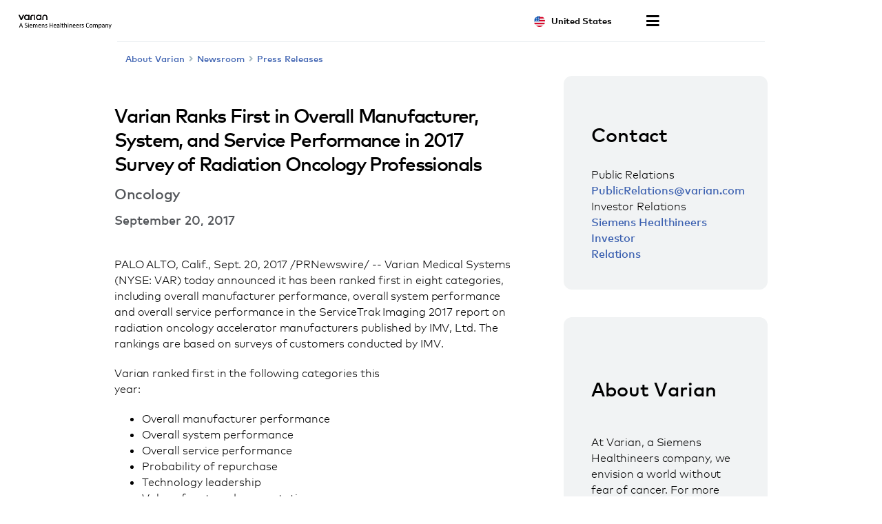

--- FILE ---
content_type: text/html; charset=UTF-8
request_url: https://www.varian.com/about-varian/newsroom/press-releases/varian-ranks-first-overall-manufacturer-system-and-service
body_size: 18305
content:
<!DOCTYPE html>
<html  lang="en" dir="ltr" prefix="og: https://ogp.me/ns#">
  <head>
    <meta charset="utf-8" />
<meta name="description" content="Varian Medical Systems (NYSE: VAR) today announced it has been ranked first in eight categories, including overall manufacturer performance, overall system performance and overall service..." />
<link rel="canonical" href="https://www.varian.com/about-varian/newsroom/press-releases/varian-ranks-first-overall-manufacturer-system-and-service" />
<meta name="google" content="bD1BbO9e6254WFcXuOVUHCVBb83-2UqNu2jros0wV5I" />
<meta property="og:url" content="https://www.varian.com/about-varian/newsroom/press-releases/varian-ranks-first-overall-manufacturer-system-and-service" />
<meta property="og:title" content="Varian Ranks First in Overall Manufacturer, System, and Service Performance in 2017 Survey of Radiation Oncology Professionals | Varian" />
<meta property="og:description" content="Varian Medical Systems (NYSE: VAR) today announced it has been ranked first in eight categories, including overall manufacturer performance, overall system performance and overall service..." />
<meta name="twitter:description" content="Varian Medical Systems (NYSE: VAR) today announced it has been ranked first in eight categories, including overall manufacturer performance, overall system performance and overall service..." />
<meta name="twitter:title" content="Varian Ranks First in Overall Manufacturer, System, and Service Performance in 2017 Survey of Radiation Oncology Professionals | Varian" />
<meta name="twitter:url" content="https://www.varian.com/about-varian/newsroom/press-releases/varian-ranks-first-overall-manufacturer-system-and-service" />
<meta name="Generator" content="Drupal 10 (https://www.drupal.org)" />
<meta name="MobileOptimized" content="width" />
<meta name="HandheldFriendly" content="true" />
<meta name="viewport" content="width=device-width, initial-scale=1.0" />
<script type="application/ld+json">{
    "@context": "https://schema.org",
    "@graph": [
        {
            "@type": "NewsArticle",
            "@id": "https://www.varian.com/about-varian/newsroom/press-releases/varian-ranks-first-overall-manufacturer-system-and-service",
            "headline": "Varian Ranks First in Overall Manufacturer, System, and Service Performance in 2017 Survey of Radiation Oncology Professionals",
            "name": "Varian Ranks First in Overall Manufacturer, System, and Service Performance in 2017 Survey of Radiation Oncology Professionals",
            "image": {
                "@type": "ImageObject",
                "url": "https://www.varian.com/themes/custom/varian/images/varian-logo-black.png"
            },
            "datePublished": "Wed, 09/20/2017 - 12:00",
            "dateModified": "Tue, 10/29/2019 - 15:23",
            "author": {
                "@type": "Organization",
                "@id": "https://www.varian.com/",
                "name": "Varian Medical Systems",
                "url": "https://www.varian.com/"
            },
            "publisher": {
                "@type": "Organization",
                "@id": "https://www.varian.com/",
                "name": "Varian Medical Systems",
                "url": "https://www.varian.com/"
            },
            "mainEntityOfPage": "https://www.varian.com/about-varian/newsroom/press-releases/varian-ranks-first-overall-manufacturer-system-and-service"
        },
        {
            "@type": "WebPage",
            "@id": "https://www.varian.com/about-varian/newsroom/press-releases/varian-ranks-first-overall-manufacturer-system-and-service",
            "breadcrumb": {
                "@type": "BreadcrumbList",
                "itemListElement": [
                    {
                        "@type": "ListItem",
                        "position": 1,
                        "name": "Home",
                        "item": "https://www.varian.com/"
                    },
                    {
                        "@type": "ListItem",
                        "position": 2,
                        "name": "About",
                        "item": "https://www.varian.com/about-varian"
                    },
                    {
                        "@type": "ListItem",
                        "position": 3,
                        "name": "Newsroom",
                        "item": "https://www.varian.com/about-varian/newsroom"
                    },
                    {
                        "@type": "ListItem",
                        "position": 4,
                        "name": "Press Releases",
                        "item": "https://www.varian.com/about-varian/newsroom/press-releases"
                    }
                ]
            },
            "publisher": {
                "@type": "Organization",
                "@id": "https://www.varian.com/",
                "name": "Varian Medical Systems",
                "url": "https://www.varian.com/",
                "logo": {
                    "@type": "ImageObject",
                    "url": "https://www.varian.com/themes/custom/varian/images/varian-logo-black.png"
                }
            }
        },
        {
            "@type": "WebSite",
            "name": "Varian Medical Systems",
            "url": "https://www.varian.com/",
            "potentialAction": {
                "@type": "SearchAction",
                "target": {
                    "@type": "EntryPoint",
                    "urlTemplate": "https://www.varian.com/search?crawler_varian_fullvarian-full%5Bquery%5D={search_term_string}"
                },
                "query-input": "required name=search_term_string"
            },
            "publisher": {
                "@type": "Organization",
                "@id": "https://www.varian.com/",
                "name": "Varian Medical Systems",
                "url": "https://www.varian.com/",
                "logo": {
                    "@type": "ImageObject",
                    "url": "https://www.varian.com/themes/custom/varian/images/varian-logo-black.png"
                }
            }
        }
    ]
}</script>
<link rel="alternate" hreflang="en" href="https://www.varian.com/about-varian/newsroom/press-releases/varian-ranks-first-overall-manufacturer-system-and-service" />
<link rel="alternate" hreflang="en-au" href="https://www.varian.com/en-au/node/6728" />
<link rel="alternate" hreflang="pt-br" href="https://www.varian.com/pt-br/node/6728" />
<link rel="alternate" hreflang="en-ca" href="https://www.varian.com/en-ca/node/6728" />
<link rel="alternate" hreflang="fr-ca" href="https://www.varian.com/fr-ca/node/6728" />
<link rel="alternate" hreflang="zh-hans" href="https://www.varian.com/zh-hans/node/6728" />
<link rel="alternate" hreflang="zh-hant" href="https://www.varian.com/zh-hant/node/6728" />
<link rel="alternate" hreflang="fi" href="https://www.varian.com/fi/about-varian/newsroom/press-releases/varian-ranks-first-overall-manufacturer-system-and-service" />
<link rel="alternate" hreflang="fr" href="https://www.varian.com/fr/node/6728" />
<link rel="alternate" hreflang="de" href="https://www.varian.com/de/node/6728" />
<link rel="alternate" hreflang="ja" href="https://www.varian.com/ja/node/6728" />
<link rel="alternate" hreflang="es-419" href="https://www.varian.com/es-xl/node/6728" />
<link rel="alternate" hreflang="nl" href="https://www.varian.com/nl/node/6728" />
<link rel="alternate" hreflang="pt-pt" href="https://www.varian.com/pt-pt/node/6728" />
<link rel="alternate" hreflang="es" href="https://www.varian.com/es/node/6728" />
<link rel="alternate" hreflang="en-ch" href="https://www.varian.com/en-ch/about-varian/newsroom/press-releases/varian-ranks-first-overall-manufacturer-system-and-service" />
<link rel="alternate" hreflang="tr" href="https://www.varian.com/tr/node/6728" />
<link rel="alternate" hreflang="en-gb" href="https://www.varian.com/en-gb/node/6728" />
<link rel="icon" href="/themes/custom/varian/favicon.ico" type="image/vnd.microsoft.icon" />

    <title>Varian Ranks First in Overall Manufacturer, System, and Service Performance in 2017 Survey of Radiation Oncology Professionals | Varian</title>
    <meta http-equiv="X-UA-Compatible" content="IE=edge" />
    <meta http-equiv="Content-Security-Policy" content="upgrade-insecure-requests"> 
    <link rel="stylesheet" media="all" href="/core/modules/system/css/components/align.module.css?t94ia2" />
<link rel="stylesheet" media="all" href="/core/modules/system/css/components/fieldgroup.module.css?t94ia2" />
<link rel="stylesheet" media="all" href="/core/modules/system/css/components/container-inline.module.css?t94ia2" />
<link rel="stylesheet" media="all" href="/core/modules/system/css/components/clearfix.module.css?t94ia2" />
<link rel="stylesheet" media="all" href="/core/modules/system/css/components/details.module.css?t94ia2" />
<link rel="stylesheet" media="all" href="/core/modules/system/css/components/hidden.module.css?t94ia2" />
<link rel="stylesheet" media="all" href="/core/modules/system/css/components/item-list.module.css?t94ia2" />
<link rel="stylesheet" media="all" href="/core/modules/system/css/components/js.module.css?t94ia2" />
<link rel="stylesheet" media="all" href="/core/modules/system/css/components/nowrap.module.css?t94ia2" />
<link rel="stylesheet" media="all" href="/core/modules/system/css/components/position-container.module.css?t94ia2" />
<link rel="stylesheet" media="all" href="/core/modules/system/css/components/reset-appearance.module.css?t94ia2" />
<link rel="stylesheet" media="all" href="/core/modules/system/css/components/resize.module.css?t94ia2" />
<link rel="stylesheet" media="all" href="/core/modules/system/css/components/system-status-counter.css?t94ia2" />
<link rel="stylesheet" media="all" href="/core/modules/system/css/components/system-status-report-counters.css?t94ia2" />
<link rel="stylesheet" media="all" href="/core/modules/system/css/components/system-status-report-general-info.css?t94ia2" />
<link rel="stylesheet" media="all" href="/core/modules/system/css/components/tablesort.module.css?t94ia2" />
<link rel="stylesheet" media="all" href="https://cdnjs.cloudflare.com/ajax/libs/font-awesome/5.15.3/css/all.min.css" defer async />
<link rel="stylesheet" media="all" href="/themes/custom/varian/build/css/bundle.css?t94ia2" />
<link rel="stylesheet" media="all" href="/themes/custom/varian/node_modules/%40shs/ui-marcom/src/assets/fonts/webfonts/webfonts.css?t94ia2" />

    
  <script async="true" data-browser-key="3dab13121a4e3f17ea8d6de4f7af8b7071e299d7cfe6dd16c1dac0e901c5071a" data-sample-rate="1.000000" data-parent-trace-id="3ec126651d590a710deef2582d50fd54" data-transaction-name="Drupal\node\Controller\NodeViewController::view" data-collector="https://ingest.upsun-us-2.observability-pipeline.blackfire.io" src="https://admin-pipeline.upsun-us-2.observability-pipeline.blackfire.io/js/probe.js"></script></head>
  <body class="path-node page-node-type-news has-glyphicons" data-page-type="news">
    <h1 class="visually-hidden">Varian Ranks First in Overall Manufacturer, System, and Service Performance in 2017 Survey of Radiation Oncology Professionals | Varian</h1>
    
    <a href="#main-content" class="visually-hidden focusable skip-link">
      Skip to main content
    </a>
    
      <div class="dialog-off-canvas-main-canvas" data-off-canvas-main-canvas>
    

  


<header id="nav-header">
  <div id="varian-header"></div>
</header>

  <main role="main" class="main-container container news-page-type" data-workflow-status="published">
        
    <div  class="grid-2-1-columns page-template">
                          
            <section>
                                      <div class="highlighted">  <div class="region region-highlighted">
    <div data-drupal-messages-fallback class="hidden"></div>

  </div>
</div>
                  
                          <div id="main-content"></div>
            <div class="region region-content">
      

  

<div class="varian-page-data hide">
  {
    "pageType": "news-article",
    "title": "Varian Ranks First in Overall Manufacturer, System, and Service Performance in 2017 Survey of Radiation Oncology Professionals",
    "articleDate": "September 20, 2017",
    "introText": "",
    "category": "Oncology"
  }
</div>

<article class="news-article" data-article-langcode="en">
  <div class="article-header medium-vertical-margin">
          <h2 class="font-size-lg">Varian Ranks First in Overall Manufacturer, System, and Service Performance in 2017 Survey of Radiation Oncology Professionals</h2>
    
          <h3 class="article-category font-size-md">
        Oncology
      </h3>
    
          <time class="article-date font-semibold font-size-base-md">
        September 20, 2017
      </time>
      </div>

  <div class="article-body medium-vertical-margin">
    

    
<p>PALO ALTO, Calif., Sept. 20, 2017 /PRNewswire/ -- Varian Medical Systems (NYSE: VAR) today announced it has been ranked first in eight categories, including overall manufacturer performance, overall system performance and overall service performance in the ServiceTrak Imaging 2017 report on radiation oncology accelerator manufacturers published by IMV, Ltd. The rankings are based on surveys of customers conducted by IMV.</p>

<p>Varian ranked first in the following categories this year:                                                       </p>

<ul><li>Overall manufacturer performance
</li><li>Overall system performance
</li><li>Overall service performance
</li><li>Probability of repurchase
</li><li>Technology leadership
</li><li>Value of system documentation
</li><li>Overall OEM training program
</li><li>System installation process</li></ul><p>"The results of this survey are a testament to the commitment Varian employees have made to creating strong partnerships with our customers by delivering world class technology and service in the fight against cancer," said Kolleen Kennedy, president of Varian's Oncology Systems business. "In addition to these rankings, we are excited that the 2017 IMV report also shows Varian had the highest Net Promoter Score at 75 percent compared to the industry average of 57 percent. The Net Promoter Score represents the likelihood a customer would recommend a manufacturer to a colleague. We are honored to hear that our customers put so much trust in our efforts."</p>

<p><strong>About Varian Medical Systems</strong> <br />Varian Medical Systems focuses energy on saving lives and is the world's leading manufacturer of medical devices and software for treating and managing cancer. Headquartered in Palo Alto, California, Varian employs approximately 6,600 people around the world. For more information, visit <a target="_blank" href="/" rel="nofollow">http://www.varian.com</a> and follow @VarianMedSys on Twitter.</p>

<p>Press Contact </p>

<p>Mark Plungy<br />Varian Medical Systems<br />+1 (650) 424-5630 <br /><a target="_blank" href="mailto:mark.plungy@varian.com" rel="nofollow">mark.plungy@varian.com</a></p>

<p> </p>


<p>SOURCE  Varian Medical Systems</p>
  </div>
</article>


  </div>

              </section>

                                          <aside class="right-column" role="complementary">  <div class="region region-sidebar-second">
    <section id="block-corporatecommunicationcontacts" class="block block-block-content clearfix">
  
      
                    <div class="body field--item"><div class="block-contact">
<h3>Contact</h3>

<div class="region-support">
<div class="region-contact">
<p class="name">Public Relations</p>
<a href="mailto:publicrelations@varian.com">PublicRelations@varian.com</a></div>
</div>

<div class="region-support">
<div class="region-contact">
<p class="name">Investor Relations</p>

<p class="name"><a href="https://www.corporate.siemens-healthineers.com/investor-relations/contact">Siemens Healthineers Investor<br>
Relations</a></p>
</div>
</div>
</div>
</div>
            
  </section>

<section id="block-aboutvarianblock" class="block block-block-content clearfix">
  
      
                    <div class="body field--item"><div class="block-about">
<h5>About Varian</h5>

<p>At Varian, a Siemens Healthineers company, we envision a world without fear of cancer. For more than 70 years, we have developed, built, and delivered innovative cancer care technologies and solutions for our clinical partners around the globe to help them treat millions of patients each year.</p>
<a class="btn btn-primary" href="/about-varian/about">Learn more</a></div>
</div>
            
  </section>


  </div>
</aside>
                            </div>
  </main>

  <footer id="varian-page-footer">
            <div class="region region-global-footer">
    <section id="block-varianfootermenu" class="block block-varian-menu clearfix">
  
      <div id='footer-menu'></div>

  </section>


  </div>

        <div id="varian-footer"></div>
  </footer>

  </div>

    
    <script type="application/json" data-drupal-selector="drupal-settings-json">{"path":{"baseUrl":"\/","pathPrefix":"","currentPath":"node\/6728","currentPathIsAdmin":false,"isFront":false,"currentLanguage":"en"},"pluralDelimiter":"\u0003","suppressDeprecationErrors":true,"bootstrap":{"forms_has_error_value_toggle":1},"varian":{"loggedIn":false,"breadcrumb":[{"tid":32,"label":"About Varian"},{"tid":91,"label":"Newsroom"},{"tid":111,"label":"Press Releases"}],"pageTitle":"Varian Ranks First in Overall Manufacturer, System, and Service Performance in 2017 Survey of Radiation Oncology Professionals","nodeId":"6728","nodeEditPage":false,"nodeViewPage":true},"environment":"production","user":{"uid":0,"permissionsHash":"64b8e9afdc5b104850b03927b9f6b0d8a477f083df9fd5048da573c202c47f1a"}}</script>
<script src="/core/assets/vendor/jquery/jquery.min.js?v=3.7.1"></script>
<script src="/core/assets/vendor/underscore/underscore-min.js?v=1.13.7"></script>
<script src="/core/misc/drupalSettingsLoader.js?v=10.5.3"></script>
<script src="/core/misc/drupal.js?v=10.5.3"></script>
<script src="/core/misc/drupal.init.js?v=10.5.3"></script>
<script src="/themes/contrib/bootstrap/js/bootstrap-pre-init.js?t94ia2"></script>
<script src="/themes/contrib/bootstrap/js/drupal.bootstrap.js?t94ia2"></script>
<script src="/themes/contrib/bootstrap/js/attributes.js?t94ia2"></script>
<script src="/themes/contrib/bootstrap/js/theme.js?t94ia2"></script>
<script src="https://cdnjs.cloudflare.com/ajax/libs/core-js/3.25.1/minified.js" crossorigin="anonymous" async></script>
<script src="/themes/custom/varian/build/js/bundle.js?v=1.x"></script>

  </body>
</html>
